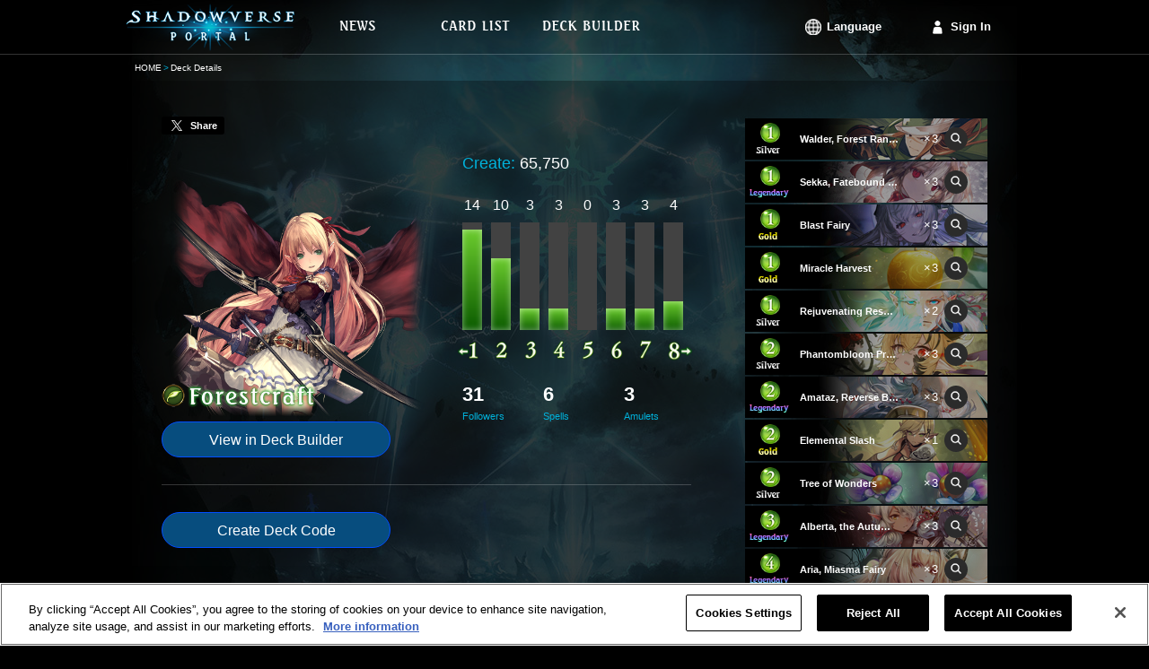

--- FILE ---
content_type: text/html;charset=UTF-8
request_url: https://shadowverse-portal.com/deck/3.1.76QHo.76QHo.76QHo.7AJJS.7AJJS.7AJJS.7Hv9C.7Hv9C.7Hv9C.7Hvtw.7Hvtw.7Hvtw.7Lhag.7Lhag.7LlkI.7LlkI.7LlkI.gd-5o.gd-5o.gd-5o.7AHbw.7AEw2.7AEw2.7AEw2.76VAc.76VAc.76VAc.7AJJI.7AJJI.7AJJI.7AJJc.7AJJc.7AJJc.76Sk2.76Sk2.76Sk2.7Hxbc.76Ns0.76Ns0.76Ns0?lang=en
body_size: 7370
content:
<!DOCTYPE html>
<html lang="en">
<head>
<meta name="viewport" content="width=1000px">
<!-- OneTrust対応タグ -->
<!-- shadowverse-portal.com に対する OneTrust Cookie 同意通知の始点 -->
<script type="text/javascript" src="https://cdn-au.onetrust.com/consent/cd20cf47-4897-4bc1-950e-923e366b8a08/OtAutoBlock.js?202511111010" ></script>
<script src="https://cdn-au.onetrust.com/scripttemplates/otSDKStub.js?202511111010" data-document-language="true" type="text/javascript" charset="UTF-8" data-domain-script="cd20cf47-4897-4bc1-950e-923e366b8a08" ></script>
<script type="text/javascript">
        function OptanonWrapper() { }
      </script>
<!-- shadowverse-portal.com に対する OneTrust Cookie 同意通知の終点 -->
<meta charset="utf-8">
<link rel="shortcut icon" sizes="16x16 32x32 96x96 160x160 196x196" href="https://shadowverse-portal.com/public/assets/image/common/global/favicon/favicon.ico">
<link rel="apple-touch-icon" href="https://shadowverse-portal.com/public/assets/image/common/global/favicon/apple-touch-icon.png?202511111010">
<link rel="apple-touch-icon" sizes="57x57" href="https://shadowverse-portal.com/public/assets/image/common/global/favicon/apple-touch-icon-57x57.png?202511111010">
<link rel="apple-touch-icon" sizes="60x60" href="https://shadowverse-portal.com/public/assets/image/common/global/favicon/apple-touch-icon-60x60.png?202511111010">
<link rel="apple-touch-icon" sizes="72x72" href="https://shadowverse-portal.com/public/assets/image/common/global/favicon/apple-touch-icon-72x72.png?202511111010">
<link rel="apple-touch-icon" sizes="76x76" href="https://shadowverse-portal.com/public/assets/image/common/global/favicon/apple-touch-icon-76x76.png?202511111010">
<link rel="apple-touch-icon" sizes="114x114" href="https://shadowverse-portal.com/public/assets/image/common/global/favicon/apple-touch-icon-114x114.png?202511111010">
<link rel="apple-touch-icon" sizes="120x120" href="https://shadowverse-portal.com/public/assets/image/common/global/favicon/apple-touch-icon-120x120.png?202511111010">
<link rel="apple-touch-icon" sizes="144x144" href="https://shadowverse-portal.com/public/assets/image/common/global/favicon/apple-touch-icon-144x144.png?202511111010">
<link rel="apple-touch-icon" sizes="152x152" href="https://shadowverse-portal.com/public/assets/image/common/global/favicon/apple-touch-icon-152x152.png?202511111010">
<meta name="application-name" content="Shadowverse Portal"/>
<meta name="msapplication-TileColor" content="#ffffff"/>
<meta name="msapplication-square70x70logo" content="https://shadowverse-portal.com/public/assets/image/common/global/favicon/mstile-70x70.png?202511111010"/>
<meta name="msapplication-square150x150logo" content="https://shadowverse-portal.com/public/assets/image/common/global/favicon/mstile-150x150.png?202511111010"/>
<meta name="msapplication-wide310x150logo" content="https://shadowverse-portal.com/public/assets/image/common/global/favicon/mstile-310x150.png?202511111010"/>
<meta name="msapplication-square310x310logo" content="https://shadowverse-portal.com/public/assets/image/common/global/favicon/mstile-310x310.png?202511111010"/>
<title>Deck Details | Shadowverse Portal | Shadowverse Cards and Decks</title>
<meta name="description" content="This page shows the decks that you have saved on Shadowverse Portal.">
<meta name="keywords" content="Shadowverse,Decks,Shadowverse Portal,Deck Builder,Deck Construction,Shadowverse Deck">
<meta property="og:title" content="Deck Details | Shadowverse Portal | Shadowverse Cards and Decks" />
<meta property="og:description" content="This page shows the decks that you have saved on Shadowverse Portal." />
<meta property="og:type" content="article" />
<meta property="og:url" content="https://shadowverse-portal.com/deck/3.1.76QHo.76QHo.76QHo.7AJJS.7AJJS.7AJJS.7Hv9C.7Hv9C.7Hv9C.7Hvtw.7Hvtw.7Hvtw.7Lhag.7Lhag.7LlkI.7LlkI.7LlkI.gd-5o.gd-5o.gd-5o.7AHbw.7AEw2.7AEw2.7AEw2.76VAc.76VAc.76VAc.7AJJI.7AJJI.7AJJI.7AJJc.7AJJc.7AJJc.76Sk2.76Sk2.76Sk2.7Hxbc.76Ns0.76Ns0.76Ns0?lang=en" />
<meta property="og:image" content="https://shadowverse-portal.com/public/assets/image/sns/en/classes/1/fb.png?202511111010" />
<meta property="og:site_name" content="Shadowverse Portal" />
<!-- Google Tag Manager -->
<script>(function(w,d,s,l,i){w[l]=w[l]||[];w[l].push({'gtm.start':
new Date().getTime(),event:'gtm.js'});var f=d.getElementsByTagName(s)[0],
j=d.createElement(s),dl=l!='dataLayer'?'&l='+l:'';j.setAttributeNode(d.createAttribute('data-ot-ignore'));j.async=true;j.src=
'https://www.googletagmanager.com/gtm.js?id='+i+dl;f.parentNode.insertBefore(j,f);
})(window,document,'script','dataLayer','GTM-56HXJFS');</script>
<!-- End Google Tag Manager -->
<link rel="stylesheet" href="https://shadowverse-portal.com/public/assets/css/core.css?202511111010" />
<link rel="stylesheet" href="https://shadowverse-portal.com/public/assets/css/page/deck/index.css?202511111010" />
</head>
<body class="en" onunload="">
<!-- Google Tag Manager (noscript) -->
<noscript><iframe src="https://www.googletagmanager.com/ns.html?id=GTM-56HXJFS" height="0" width="0" style="display:none;visibility:hidden"></iframe></noscript>
<!-- End Google Tag Manager (noscript) -->    
<input type="hidden" id="csrfToken" name="csrf_token" value="" />
<div class='bl-container'>
<div class='bl-container-inner'>
<div class="bl-header">
<div class="bl-header-inner">
<a class="bl-header-logo" href="/">
<img class="bl-header-logo-image" src="https://shadowverse-portal.com/public/assets/image/common/global/logo.png?202511111010" alt="SHADOWVERSE PORTAL" />
</a>
<div class="bl-header-navi">
<ul class="bl-navi-menu">
<li class="bl-navi-menu-item">
<a href="/news" class="bl-navi-menu-item-link">
<div class="bl-navi-menu-inner">
<img src="https://shadowverse-portal.com/public/assets/image/common/en/news.png?202511111010" class="bl-navi-menu-inner-image" alt="News">
</div>
</a>
</li>
<li class="bl-navi-menu-item">
<a href="/cards?format=3" class="bl-navi-menu-item-link">
<div class="bl-navi-menu-inner">
<img src="https://shadowverse-portal.com/public/assets/image/common/en/cardlist.png?202511111010" class="bl-navi-menu-inner-image" alt="Card List">
</div>
</a>
<ul class="bl-dropdown-menu">
<li class="bl-dropdown-menu-item">
<a href="/cards?clan[]=1&format=3">Forestcraft</a>
</li>
<li class="bl-dropdown-menu-item">
<a href="/cards?clan[]=2&format=3">Swordcraft</a>
</li>
<li class="bl-dropdown-menu-item">
<a href="/cards?clan[]=3&format=3">Runecraft</a>
</li>
<li class="bl-dropdown-menu-item">
<a href="/cards?clan[]=4&format=3">Dragoncraft</a>
</li>
<li class="bl-dropdown-menu-item">
<a href="/cards?clan[]=5&format=3">Shadowcraft</a>
</li>
<li class="bl-dropdown-menu-item">
<a href="/cards?clan[]=6&format=3">Bloodcraft</a>
</li>
<li class="bl-dropdown-menu-item">
<a href="/cards?clan[]=7&format=3">Havencraft</a>
</li>
<li class="bl-dropdown-menu-item">
<a href="/cards?clan[]=8&format=3">Portalcraft</a>
</li>
<li class="bl-dropdown-menu-item">
<a href="/cards?clan[]=0&format=3">Neutral</a>
</li>
</ul>
</li>
<li class="bl-navi-menu-item">
<a href="/deckbuilder/classes" class="bl-navi-menu-item-link">
<div class="bl-navi-menu-inner">
<img src="https://shadowverse-portal.com/public/assets/image/common/en/deckbuilder.png?202511111010" class="bl-navi-menu-inner-image" alt="Deck Builder">
</div>
</a>
<ul class="bl-dropdown-menu">
<li class="bl-dropdown-menu-item">
<a href="/deckbuilder/create/1">Forestcraft</a>
</li>
<li class="bl-dropdown-menu-item">
<a href="/deckbuilder/create/2">Swordcraft</a>
</li>
<li class="bl-dropdown-menu-item">
<a href="/deckbuilder/create/3">Runecraft</a>
</li>
<li class="bl-dropdown-menu-item">
<a href="/deckbuilder/create/4">Dragoncraft</a>
</li>
<li class="bl-dropdown-menu-item">
<a href="/deckbuilder/create/5">Shadowcraft</a>
</li>
<li class="bl-dropdown-menu-item">
<a href="/deckbuilder/create/6">Bloodcraft</a>
</li>
<li class="bl-dropdown-menu-item">
<a href="/deckbuilder/create/7">Havencraft</a>
</li>
<li class="bl-dropdown-menu-item">
<a href="/deckbuilder/create/8">Portalcraft</a>
</li>
<li class="bl-dropdown-menu-item">
<a class="js-jump-to-hash" href="/deckbuilder/classes#jump">Enter Deck Code</a>
</li>
</ul>
</li>
</ul>
<div class="l-right clearfix">
<ul class="bl-navi-account is-lang l-left">
<li class="bl-navi-account-item is-lang" ontouchstart="">
<p class="bl-navi-account-item-link is-lang">
Language
</p>
<ul class="bl-dropdown-menu" id="language">
<li class="bl-dropdown-menu-item ja">
<a data-lang-type="ja" class="js-lang-type">
日本語
</a>
</li>
<li class="bl-dropdown-menu-item en">
<a data-lang-type="en" class="js-lang-type">
English
</a>
</li>
<li class="bl-dropdown-menu-item ko">
<a data-lang-type="ko" class="js-lang-type">
한국어
</a>
</li>
<li class="bl-dropdown-menu-item zh-tw">
<a data-lang-type="zh-tw" class="js-lang-type">
繁體中文
</a>
</li>
<li class="bl-dropdown-menu-item fr">
<a data-lang-type="fr" class="js-lang-type">
Français
</a>
</li>
<li class="bl-dropdown-menu-item it">
<a data-lang-type="it" class="js-lang-type">
Italiano
</a>
</li>
<li class="bl-dropdown-menu-item de">
<a data-lang-type="de" class="js-lang-type">
Deutsch
</a>
</li>
<li class="bl-dropdown-menu-item es">
<a data-lang-type="es" class="js-lang-type">
Español
</a>
</li>
</ul>
</li>
</ul>
<ul class="bl-navi-account is-signin l-left">
<li class="bl-navi-account-item">
<a href="/signin" class="bl-navi-account-item-link is-login">
Sign In
</a>
</li>
</ul>
</div>
</div>
</div>
</div>
<div class="bl-breadcrumb"><ul class="bl-breadcrumb-content"><li class="bl-breadcrumb-content-list"><a href="/top" class="bl-breadcrumb-content-list-link" >HOME</a></li><li class="bl-breadcrumb-content-list">Deck Details</li></ul></div>
<div class="bl-content">
<input type="hidden" id="disp_tweet_flg" value="0" />
<div class="deck">
<div class="deck-detail">
<div class="deck-detail-main">
<div class="deck-tweet" id="postStatus" data-status="0" data-text="Image has been posted.">
<a class="deck-tweet-button" id="tweet"><i></i><span>Share</span></a>
</div>
<div class="deck-summary">
<div class="clearfix">
<div class="l-left">
<div class="deck-summary-profile">
<img src="https://shadowverse-portal.com/public/assets/image/deck/global/classes/1/class_profile.png?202511111010" class="deck-summary-top-image-profile" alt="Forestcraft">
<img src="https://shadowverse-portal.com/public/assets/image/common/en/classes/1/class_name.png?202511111010" class="deck-summary-sub-class-name" alt="Forestcraft">
</div>
<a class="deck-button l-block" href="/deckbuilder/create/1?hash=3.1.76QHo.76QHo.76QHo.7AJJS.7AJJS.7AJJS.7Hv9C.7Hv9C.7Hv9C.7Hvtw.7Hvtw.7Hvtw.7Lhag.7Lhag.7LlkI.7LlkI.7LlkI.gd-5o.gd-5o.gd-5o.7AHbw.7AEw2.7AEw2.7AEw2.76VAc.76VAc.76VAc.7AJJI.7AJJI.7AJJI.7AJJc.7AJJc.7AJJc.76Sk2.76Sk2.76Sk2.7Hxbc.76Ns0.76Ns0.76Ns0">
View in Deck Builder
</a>
</div>
<div class="deck-summary-detail l-right">
<div class="deck-summary-red-ether clearfix">
<p class="deck-summary-item l-left">
<span class="deck-summary-item-label">
Create:
</span>
65,750
</p>
</div>
<div class="deck-summary-cost">
<ul class="el-graph-cost-count">
<li class="el-graph-cost-count-item">
14
</li>
<li class="el-graph-cost-count-item">
10
</li>
<li class="el-graph-cost-count-item">
3
</li>
<li class="el-graph-cost-count-item">
3
</li>
<li class="el-graph-cost-count-item">
0
</li>
<li class="el-graph-cost-count-item">
3
</li>
<li class="el-graph-cost-count-item">
3
</li>
<li class="el-graph-cost-count-item">
4
</li>
</ul>
<ul class="el-graph-cost-amount">
<li class="el-graph-cost" >
<i class="el-graph-cost-item el-graph-cost-14 is-anim"></i>
</li>
<li class="el-graph-cost" >
<i class="el-graph-cost-item el-graph-cost-10 is-anim"></i>
</li>
<li class="el-graph-cost" >
<i class="el-graph-cost-item el-graph-cost-3 is-anim"></i>
</li>
<li class="el-graph-cost" >
<i class="el-graph-cost-item el-graph-cost-3 is-anim"></i>
</li>
<li class="el-graph-cost" >
<i class="el-graph-cost-item el-graph-cost-0 is-anim"></i>
</li>
<li class="el-graph-cost" >
<i class="el-graph-cost-item el-graph-cost-3 is-anim"></i>
</li>
<li class="el-graph-cost" >
<i class="el-graph-cost-item el-graph-cost-3 is-anim"></i>
</li>
<li class="el-graph-cost" >
<i class="el-graph-cost-item el-graph-cost-4 is-anim"></i>
</li>
</ul>
<ul class="el-graph-cost-mark">
<li class="is-less-than">
<i class="icon-graph-cost is-graph-1 is-minus"></i>
</li>
<li>
<i class="icon-graph-cost is-graph-2"></i>
</li>
<li>
<i class="icon-graph-cost is-graph-3"></i>
</li>
<li>
<i class="icon-graph-cost is-graph-4"></i>
</li>
<li>
<i class="icon-graph-cost is-graph-5"></i>
</li>
<li>
<i class="icon-graph-cost is-graph-6"></i>
</li>
<li>
<i class="icon-graph-cost is-graph-7"></i>
</li>
<li class="is-greater-than">
<i class="icon-graph-cost is-graph-8 is-plus"></i>
</li>
</ul>
</div>
<div class="deck-summary-card-type">
<p class="deck-summary-card-type-status">
31
<span class="deck-summary-card-type-status-label">
Followers
</span>
</p>
<p class="deck-summary-card-type-status">
6
<span class="deck-summary-card-type-status-label">
Spells
</span>
</p>
<p class="deck-summary-card-type-status">
3
<span class="deck-summary-card-type-status-label">
Amulets
</span>
</p>
</div>
</div>
</div>
</div>
<div class="deck-generate-code">
<button data-hash="3.1.76QHo.76QHo.76QHo.7AJJS.7AJJS.7AJJS.7Hv9C.7Hv9C.7Hv9C.7Hvtw.7Hvtw.7Hvtw.7Lhag.7Lhag.7LlkI.7LlkI.7LlkI.gd-5o.gd-5o.gd-5o.7AHbw.7AEw2.7AEw2.7AEw2.76VAc.76VAc.76VAc.7AJJI.7AJJI.7AJJI.7AJJc.7AJJc.7AJJc.76Sk2.76Sk2.76Sk2.7Hxbc.76Ns0.76Ns0.76Ns0" id="publishDeckCode" class="deck-button l-inline-block">
Create Deck Code
</button>
<div id="deckCodeArea" class="deck-generate-code-area is-hidden">
<input class="deck-generate-code-input" type="text" value=""/>
<p class="el-text-annotation">This code is valid until you leave this page.<br>If it expires please tap "Create Deck Code" to generate a new one.</p>
</div>
</div>
</div>
<div class="deck-detail-side">
<ul>
<li class="el-card-list is-static">
<img class="el-card-list-image" src="https://shadowverse-portal.com/image/card/phase2/common/L/L_119121010.jpg?202511111010" alt="" />
<div class="el-card-list-info">
<p class="el-card-list-cost">
<i class="icon-cost is-cost-1 is-small">1</i>
</p>
<p class="el-card-list-rarity">
<i class="icon-rarity is-rarity-2"></i>
</p>
<p class="el-card-list-info-name">
<span class="el-card-list-info-name-text">Walder, Forest Ranger</span>
</p>
<p class="el-card-list-info-count">×3</p>
<p class="el-card-list-link">
<a
class="el-icon-search is-small tooltipify"
href="/card/119121010"
target="_blank"
data-card-tribe-name="-"
data-card-atk="1"
data-card-evo-atk="3"
data-card-life="1"
data-card-evo-life="3"
data-card-name="Walder, Forest Ranger"
data-card-skill-disc="Invocation: When you play a card using its Accelerate effect for the second time this turn, invoke this card.&lt;br&gt;----------&lt;br&gt;Storm.&lt;br&gt;Fanfare: Enhance (6) - Gain +X/+X. X equals the number of times you&#039;ve played a card using its Accelerate effect this match."
data-card-evo-skill-disc="(Same as the unevolved form, excluding Fanfare.)"
data-card-char-type="1"
data-card-src ="https://shadowverse-portal.com/image/card/phase2/common/C/C_119121010.png?202511111010"
data-card-name-src="https://shadowverse-portal.com/image/card/phase2/en/N/N_119121010.png?202511111010"
>
<i class="icon-search is-small"></i>
</a>
</p>
</div>
<li>			        						  <li class="el-card-list is-static">
<img class="el-card-list-image" src="https://shadowverse-portal.com/image/card/phase2/common/L/L_120141020.jpg?202511111010" alt="" />
<div class="el-card-list-info">
<p class="el-card-list-cost">
<i class="icon-cost is-cost-1 is-small">1</i>
</p>
<p class="el-card-list-rarity">
<i class="icon-rarity is-rarity-4"></i>
</p>
<p class="el-card-list-info-name">
<span class="el-card-list-info-name-text">Sekka, Fatebound Fox</span>
</p>
<p class="el-card-list-info-count">×3</p>
<p class="el-card-list-link">
<a
class="el-icon-search is-small tooltipify"
href="/card/120141020"
target="_blank"
data-card-tribe-name="-"
data-card-atk="1"
data-card-evo-atk="3"
data-card-life="1"
data-card-evo-life="3"
data-card-name="Sekka, Fatebound Fox"
data-card-skill-disc="Ward.&lt;br&gt;Fanfare: If X is at least 10, put a Resolve of the Nine-Tailed Fox into your hand. X equals the number of allied Forestcraft followers that have left play this match."
data-card-evo-skill-disc="Ward.&lt;br&gt;Evolve: Deal X damage to an enemy follower."
data-card-char-type="1"
data-card-src ="https://shadowverse-portal.com/image/card/phase2/common/C/C_120141020.png?202511111010"
data-card-name-src="https://shadowverse-portal.com/image/card/phase2/en/N/N_120141020.png?202511111010"
>
<i class="icon-search is-small"></i>
</a>
</p>
</div>
<li>			        						  <li class="el-card-list is-static">
<img class="el-card-list-image" src="https://shadowverse-portal.com/image/card/phase2/common/L/L_122131020.jpg?202511111010" alt="" />
<div class="el-card-list-info">
<p class="el-card-list-cost">
<i class="icon-cost is-cost-1 is-small">1</i>
</p>
<p class="el-card-list-rarity">
<i class="icon-rarity is-rarity-3"></i>
</p>
<p class="el-card-list-info-name">
<span class="el-card-list-info-name-text">Blast Fairy</span>
</p>
<p class="el-card-list-info-count">×3</p>
<p class="el-card-list-link">
<a
class="el-icon-search is-small tooltipify"
href="/card/122131020"
target="_blank"
data-card-tribe-name="-"
data-card-atk="0"
data-card-evo-atk="2"
data-card-life="1"
data-card-evo-life="3"
data-card-name="Blast Fairy"
data-card-skill-disc="Fanfare: Put a Fairy into your hand. Deal X damage to an enemy follower. X equals the number of Fairies in your hand."
data-card-evo-skill-disc=""
data-card-char-type="1"
data-card-src ="https://shadowverse-portal.com/image/card/phase2/common/C/C_122131020.png?202511111010"
data-card-name-src="https://shadowverse-portal.com/image/card/phase2/en/N/N_122131020.png?202511111010"
>
<i class="icon-search is-small"></i>
</a>
</p>
</div>
<li>			        						  <li class="el-card-list is-static">
<img class="el-card-list-image" src="https://shadowverse-portal.com/image/card/phase2/common/L/L_122134010.jpg?202511111010" alt="" />
<div class="el-card-list-info">
<p class="el-card-list-cost">
<i class="icon-cost is-cost-1 is-small">1</i>
</p>
<p class="el-card-list-rarity">
<i class="icon-rarity is-rarity-3"></i>
</p>
<p class="el-card-list-info-name">
<span class="el-card-list-info-name-text">Miracle Harvest</span>
</p>
<p class="el-card-list-info-count">×3</p>
<p class="el-card-list-link">
<a
class="el-icon-search is-small tooltipify"
href="/card/122134010"
target="_blank"
data-card-tribe-name="-"
data-card-atk="0"
data-card-evo-atk="0"
data-card-life="0"
data-card-evo-life="0"
data-card-name="Miracle Harvest"
data-card-skill-disc="Summon a Fairy.&lt;br&gt;If at least 5 allied Forestcraft followers have left play this match, evolve it.&lt;br&gt;Then, if at least 10 have left play, restore 2 defense to your leader and draw a card."
data-card-evo-skill-disc=""
data-card-char-type="4"
data-card-src ="https://shadowverse-portal.com/image/card/phase2/common/C/C_122134010.png?202511111010"
data-card-name-src="https://shadowverse-portal.com/image/card/phase2/en/N/N_122134010.png?202511111010"
>
<i class="icon-search is-small"></i>
</a>
</p>
</div>
<li>			        						  <li class="el-card-list is-static">
<img class="el-card-list-image" src="https://shadowverse-portal.com/image/card/phase2/common/L/L_123124010.jpg?202511111010" alt="" />
<div class="el-card-list-info">
<p class="el-card-list-cost">
<i class="icon-cost is-cost-1 is-small">1</i>
</p>
<p class="el-card-list-rarity">
<i class="icon-rarity is-rarity-2"></i>
</p>
<p class="el-card-list-info-name">
<span class="el-card-list-info-name-text">Rejuvenating Resurrection</span>
</p>
<p class="el-card-list-info-count">×2</p>
<p class="el-card-list-link">
<a
class="el-icon-search is-small tooltipify"
href="/card/123124010"
target="_blank"
data-card-tribe-name="-"
data-card-atk="0"
data-card-evo-atk="0"
data-card-life="0"
data-card-evo-life="0"
data-card-name="Rejuvenating Resurrection"
data-card-skill-disc="Return an allied Forestcraft follower to your hand.&lt;br&gt;Give it the ability to evolve for 0 evolution points."
data-card-evo-skill-disc=""
data-card-char-type="4"
data-card-src ="https://shadowverse-portal.com/image/card/phase2/common/C/C_123124010.png?202511111010"
data-card-name-src="https://shadowverse-portal.com/image/card/phase2/en/N/N_123124010.png?202511111010"
>
<i class="icon-search is-small"></i>
</a>
</p>
</div>
<li>			        						  <li class="el-card-list is-static">
<img class="el-card-list-image" src="https://shadowverse-portal.com/image/card/phase2/common/L/L_715121010.jpg?202511111010" alt="" />
<div class="el-card-list-info">
<p class="el-card-list-cost">
<i class="icon-cost is-cost-2 is-small">2</i>
</p>
<p class="el-card-list-rarity">
<i class="icon-rarity is-rarity-2"></i>
</p>
<p class="el-card-list-info-name">
<span class="el-card-list-info-name-text">Phantombloom Predator</span>
</p>
<p class="el-card-list-info-count">×3</p>
<p class="el-card-list-link">
<a
class="el-icon-search is-small tooltipify"
href="/card/715121010"
target="_blank"
data-card-tribe-name="-"
data-card-atk="2"
data-card-evo-atk="4"
data-card-life="2"
data-card-evo-life="4"
data-card-name="Phantombloom Predator"
data-card-skill-disc="Fanfare: If any allied followers that cost 1 play point or less are in play, return 1 to your hand and gain +1/+0 and Storm."
data-card-evo-skill-disc=""
data-card-char-type="1"
data-card-src ="https://shadowverse-portal.com/image/card/phase2/common/C/C_715121010.png?202511111010"
data-card-name-src="https://shadowverse-portal.com/image/card/phase2/en/N/N_715121010.png?202511111010"
>
<i class="icon-search is-small"></i>
</a>
</p>
</div>
<li>			        						  <li class="el-card-list is-static">
<img class="el-card-list-image" src="https://shadowverse-portal.com/image/card/phase2/common/L/L_123141010.jpg?202511111010" alt="" />
<div class="el-card-list-info">
<p class="el-card-list-cost">
<i class="icon-cost is-cost-2 is-small">2</i>
</p>
<p class="el-card-list-rarity">
<i class="icon-rarity is-rarity-4"></i>
</p>
<p class="el-card-list-info-name">
<span class="el-card-list-info-name-text">Amataz, Reverse Blader</span>
</p>
<p class="el-card-list-info-count">×3</p>
<p class="el-card-list-link">
<a
class="el-icon-search is-small tooltipify"
href="/card/123141010"
target="_blank"
data-card-tribe-name="-"
data-card-atk="2"
data-card-evo-atk="4"
data-card-life="2"
data-card-evo-life="4"
data-card-name="Amataz, Reverse Blader"
data-card-skill-disc="Ward.&lt;br&gt;Can&#039;t be destroyed by effects. (Can be destroyed by damage from effects.)&lt;br&gt;At the end of your turn, if at least 10 allied Forestcraft followers have left play this match, gain +3/+3. Then, if at least 20 have left play, destroy all enemy followers."
data-card-evo-skill-disc="Ward.&lt;br&gt;Evolve: Return all other allied Forestcraft followers to your hand. Summon X Fairies. X equals the number of cards returned.&lt;br&gt;Can&#039;t be destroyed by effects. (Can be destroyed by damage from effects.)&lt;br&gt;At the end of your turn, if at least 10 allied Forestcraft followers have left play this match, gain +3/+3. Then, if at least 20 have left play, destroy all enemy followers."
data-card-char-type="1"
data-card-src ="https://shadowverse-portal.com/image/card/phase2/common/C/C_123141010.png?202511111010"
data-card-name-src="https://shadowverse-portal.com/image/card/phase2/en/N/N_123141010.png?202511111010"
>
<i class="icon-search is-small"></i>
</a>
</p>
</div>
<li>			        						  <li class="el-card-list is-static">
<img class="el-card-list-image" src="https://shadowverse-portal.com/image/card/phase2/common/L/L_120134010.jpg?202511111010" alt="" />
<div class="el-card-list-info">
<p class="el-card-list-cost">
<i class="icon-cost is-cost-2 is-small">2</i>
</p>
<p class="el-card-list-rarity">
<i class="icon-rarity is-rarity-3"></i>
</p>
<p class="el-card-list-info-name">
<span class="el-card-list-info-name-text">Elemental Slash</span>
</p>
<p class="el-card-list-info-count">×1</p>
<p class="el-card-list-link">
<a
class="el-icon-search is-small tooltipify"
href="/card/120134010"
target="_blank"
data-card-tribe-name="-"
data-card-atk="0"
data-card-evo-atk="0"
data-card-life="0"
data-card-evo-life="0"
data-card-name="Elemental Slash"
data-card-skill-disc="Deal 3 damage to an enemy follower.&lt;br&gt;If at least 4 other cards were played this turn, give +2/+1 to all allied followers."
data-card-evo-skill-disc=""
data-card-char-type="4"
data-card-src ="https://shadowverse-portal.com/image/card/phase2/common/C/C_120134010.png?202511111010"
data-card-name-src="https://shadowverse-portal.com/image/card/phase2/en/N/N_120134010.png?202511111010"
>
<i class="icon-search is-small"></i>
</a>
</p>
</div>
<li>			        						  <li class="el-card-list is-static">
<img class="el-card-list-image" src="https://shadowverse-portal.com/image/card/phase2/common/L/L_120123010.jpg?202511111010" alt="" />
<div class="el-card-list-info">
<p class="el-card-list-cost">
<i class="icon-cost is-cost-2 is-small">2</i>
</p>
<p class="el-card-list-rarity">
<i class="icon-rarity is-rarity-2"></i>
</p>
<p class="el-card-list-info-name">
<span class="el-card-list-info-name-text">Tree of Wonders</span>
</p>
<p class="el-card-list-info-count">×3</p>
<p class="el-card-list-link">
<a
class="el-icon-search is-small tooltipify"
href="/card/120123010"
target="_blank"
data-card-tribe-name="-"
data-card-atk="0"
data-card-evo-atk="0"
data-card-life="0"
data-card-evo-life="0"
data-card-name="Tree of Wonders"
data-card-skill-disc="Fusion: Fairies&lt;br&gt;----------&lt;br&gt;Countdown (3)&lt;br&gt;At the end of your turn, activate 1 of the following effects in order. If this amulet is fused with at least 1 card, activate 2 effects instead.&lt;br&gt;1. Draw a card.&lt;br&gt;2. Summon a Fairy and give it Ward.&lt;br&gt;3. Restore 2 defense to your leader."
data-card-evo-skill-disc=""
data-card-char-type="3"
data-card-src ="https://shadowverse-portal.com/image/card/phase2/common/C/C_120123010.png?202511111010"
data-card-name-src="https://shadowverse-portal.com/image/card/phase2/en/N/N_120123010.png?202511111010"
>
<i class="icon-search is-small"></i>
</a>
</p>
</div>
<li>			        						  <li class="el-card-list is-static">
<img class="el-card-list-image" src="https://shadowverse-portal.com/image/card/phase2/common/L/L_119141030.jpg?202511111010" alt="" />
<div class="el-card-list-info">
<p class="el-card-list-cost">
<i class="icon-cost is-cost-3 is-small">3</i>
</p>
<p class="el-card-list-rarity">
<i class="icon-rarity is-rarity-4"></i>
</p>
<p class="el-card-list-info-name">
<span class="el-card-list-info-name-text">Alberta, the Autumnblade</span>
</p>
<p class="el-card-list-info-count">×3</p>
<p class="el-card-list-link">
<a
class="el-icon-search is-small tooltipify"
href="/card/119141030"
target="_blank"
data-card-tribe-name="-"
data-card-atk="2"
data-card-evo-atk="4"
data-card-life="3"
data-card-evo-life="5"
data-card-name="Alberta, the Autumnblade"
data-card-skill-disc="Storm.&lt;br&gt;Whenever this follower attacks, if this follower is not destroyed, banish it.&lt;br&gt;When this follower is banished, give your leader the following effect: Whenever you play a card, if it&#039;s the fourth card you&#039;ve played this turn, summon an Alberta, the Autumnblade, then remove this effect. (This effect is not stackable.)"
data-card-evo-skill-disc="(Same as the unevolved form.)"
data-card-char-type="1"
data-card-src ="https://shadowverse-portal.com/image/card/phase2/common/C/C_119141030.png?202511111010"
data-card-name-src="https://shadowverse-portal.com/image/card/phase2/en/N/N_119141030.png?202511111010"
>
<i class="icon-search is-small"></i>
</a>
</p>
</div>
<li>			        						  <li class="el-card-list is-static">
<img class="el-card-list-image" src="https://shadowverse-portal.com/image/card/phase2/common/L/L_120141010.jpg?202511111010" alt="" />
<div class="el-card-list-info">
<p class="el-card-list-cost">
<i class="icon-cost is-cost-4 is-small">4</i>
</p>
<p class="el-card-list-rarity">
<i class="icon-rarity is-rarity-4"></i>
</p>
<p class="el-card-list-info-name">
<span class="el-card-list-info-name-text">Aria, Miasma Fairy</span>
</p>
<p class="el-card-list-info-count">×3</p>
<p class="el-card-list-link">
<a
class="el-icon-search is-small tooltipify"
href="/card/120141010"
target="_blank"
data-card-tribe-name="-"
data-card-atk="3"
data-card-evo-atk="5"
data-card-life="3"
data-card-evo-life="5"
data-card-name="Aria, Miasma Fairy"
data-card-skill-disc="Fanfare: Put a Fairy Wisp and Fairy into your hand."
data-card-evo-skill-disc="Evolve: Give your leader the following effect - Whenever an allied Fairy Wisp or Fairy comes into play, give it +1/+0, Rush, and Last Words: Deal 1 damage to the enemy leader. (This effect is not stackable and lasts for the rest of the match.)"
data-card-char-type="1"
data-card-src ="https://shadowverse-portal.com/image/card/phase2/common/C/C_120141010.png?202511111010"
data-card-name-src="https://shadowverse-portal.com/image/card/phase2/en/N/N_120141010.png?202511111010"
>
<i class="icon-search is-small"></i>
</a>
</p>
</div>
<li>			        						  <li class="el-card-list is-static">
<img class="el-card-list-image" src="https://shadowverse-portal.com/image/card/phase2/common/L/L_120141030.jpg?202511111010" alt="" />
<div class="el-card-list-info">
<p class="el-card-list-cost">
<i class="icon-cost is-cost-6 is-small">6</i>
</p>
<p class="el-card-list-rarity">
<i class="icon-rarity is-rarity-4"></i>
</p>
<p class="el-card-list-info-name">
<span class="el-card-list-info-name-text">Gigantic Blossom</span>
</p>
<p class="el-card-list-info-count">×3</p>
<p class="el-card-list-link">
<a
class="el-icon-search is-small tooltipify"
href="/card/120141030"
target="_blank"
data-card-tribe-name="-"
data-card-atk="4"
data-card-evo-atk="6"
data-card-life="7"
data-card-evo-life="9"
data-card-name="Gigantic Blossom"
data-card-skill-disc="Accelerate (1): Put 2 Fairies into your hand. If at least 2 other cards were played this turn, give them +1/+0.&lt;br&gt;----------&lt;br&gt;At the end of your turn, give 2 random enemy followers the following effect: At the end of your turn, deal 1 damage to your leader and 3 damage to this follower. Those followers can&#039;t attack until the end of your opponent&#039;s turn."
data-card-evo-skill-disc="(Same as the unevolved form.)"
data-card-char-type="1"
data-card-src ="https://shadowverse-portal.com/image/card/phase2/common/C/C_120141030.png?202511111010"
data-card-name-src="https://shadowverse-portal.com/image/card/phase2/en/N/N_120141030.png?202511111010"
>
<i class="icon-search is-small"></i>
</a>
</p>
</div>
<li>			        						  <li class="el-card-list is-static">
<img class="el-card-list-image" src="https://shadowverse-portal.com/image/card/phase2/common/L/L_119131010.jpg?202511111010" alt="" />
<div class="el-card-list-info">
<p class="el-card-list-cost">
<i class="icon-cost is-cost-7 is-small">7</i>
</p>
<p class="el-card-list-rarity">
<i class="icon-rarity is-rarity-3"></i>
</p>
<p class="el-card-list-info-name">
<span class="el-card-list-info-name-text">Primordial Colossus</span>
</p>
<p class="el-card-list-info-count">×3</p>
<p class="el-card-list-link">
<a
class="el-icon-search is-small tooltipify"
href="/card/119131010"
target="_blank"
data-card-tribe-name="-"
data-card-atk="4"
data-card-evo-atk="6"
data-card-life="6"
data-card-evo-life="8"
data-card-name="Primordial Colossus"
data-card-skill-disc="Accelerate (1): Return an allied follower or amulet to your hand. Deal 3 damage to a random enemy follower.&lt;br&gt;----------&lt;br&gt;Fanfare: Give your leader the following effect - Once on each of your turns, when you play a card, recover 2 play points and add 2 to the number of cards played this turn. (This effect is not stackable and lasts for the rest of the match.)"
data-card-evo-skill-disc="Evolve: Recover 2 play points."
data-card-char-type="1"
data-card-src ="https://shadowverse-portal.com/image/card/phase2/common/C/C_119131010.png?202511111010"
data-card-name-src="https://shadowverse-portal.com/image/card/phase2/en/N/N_119131010.png?202511111010"
>
<i class="icon-search is-small"></i>
</a>
</p>
</div>
<li>			        						  <li class="el-card-list is-static">
<img class="el-card-list-image" src="https://shadowverse-portal.com/image/card/phase2/common/L/L_122141030.jpg?202511111010" alt="" />
<div class="el-card-list-info">
<p class="el-card-list-cost">
<i class="icon-cost is-cost-8 is-small">8</i>
</p>
<p class="el-card-list-rarity">
<i class="icon-rarity is-rarity-4"></i>
</p>
<p class="el-card-list-info-name">
<span class="el-card-list-info-name-text">King of Vines</span>
</p>
<p class="el-card-list-info-count">×1</p>
<p class="el-card-list-link">
<a
class="el-icon-search is-small tooltipify"
href="/card/122141030"
target="_blank"
data-card-tribe-name="-"
data-card-atk="5"
data-card-evo-atk="7"
data-card-life="5"
data-card-evo-life="7"
data-card-name="King of Vines"
data-card-skill-disc="Accelerate (1): Draw a card. Put a King of Vines into your deck.&lt;br&gt;----------&lt;br&gt;Invocation: At the start of your turn, if at least 15 allied Forestcraft followers have left play this match, invoke this card.&lt;br&gt;----------&lt;br&gt;Rush.&lt;br&gt;Fanfare: Gain +3/+3. Destroy an enemy follower."
data-card-evo-skill-disc="(Same as the unevolved form, excluding Fanfare.)"
data-card-char-type="1"
data-card-src ="https://shadowverse-portal.com/image/card/phase2/common/C/C_122141030.png?202511111010"
data-card-name-src="https://shadowverse-portal.com/image/card/phase2/en/N/N_122141030.png?202511111010"
>
<i class="icon-search is-small"></i>
</a>
</p>
</div>
<li>			        						  <li class="el-card-list is-static">
<img class="el-card-list-image" src="https://shadowverse-portal.com/image/card/phase2/common/L/L_119111040.jpg?202511111010" alt="" />
<div class="el-card-list-info">
<p class="el-card-list-cost">
<i class="icon-cost is-cost-9 is-small">9</i>
</p>
<p class="el-card-list-rarity">
<i class="icon-rarity is-rarity-1"></i>
</p>
<p class="el-card-list-info-name">
<span class="el-card-list-info-name-text">Wind Fairy</span>
</p>
<p class="el-card-list-info-count">×3</p>
<p class="el-card-list-link">
<a
class="el-icon-search is-small tooltipify"
href="/card/119111040"
target="_blank"
data-card-tribe-name="-"
data-card-atk="3"
data-card-evo-atk="5"
data-card-life="3"
data-card-evo-life="5"
data-card-name="Wind Fairy"
data-card-skill-disc="Accelerate (1): Return an allied follower or amulet to your hand. Put a Fairy Wisp into your hand.&lt;br&gt;----------&lt;br&gt;Storm.&lt;br&gt;Can attack 2 times per turn."
data-card-evo-skill-disc="(Same as the unevolved form.)"
data-card-char-type="1"
data-card-src ="https://shadowverse-portal.com/image/card/phase2/common/C/C_119111040.png?202511111010"
data-card-name-src="https://shadowverse-portal.com/image/card/phase2/en/N/N_119111040.png?202511111010"
>
<i class="icon-search is-small"></i>
</a>
</p>
</div>
<li>			              </ul>
</div>
</div>
</div>
</div>
<div class="bl-footer" id="footer">
<div class="bl-footer-inner">
<div class="clearfix">
<a href="/" class="bl-footer-logo">
<img src="https://shadowverse-portal.com/public/assets/image/common/global/logo.png?202511111010" class="bl-footer-logo-image" alt="SHADOWVERSE PORTAL" />
</a>
<div class="bl-footer-content">
<div class="bl-sitemap">
<ul class="bl-sitemap-column">
<li class="bl-sitemap-column-list">
<a href="/news" class="bl-sitemap-link has-icon is-news">
News
</a>
</li>
<li class="bl-sitemap-column-list">
<a href="/about" class="bl-sitemap-link has-icon is-about">
About Shadowverse Portal
</a>
</li>
<li class="bl-sitemap-column-list">
<a href="https://shadowverse.com/" class="bl-sitemap-link has-icon is-official" target="_blank">
Shadowverse
</a>
</li>
</ul>
<ul class="bl-sitemap-column">
<li class="bl-sitemap-column-list">
<a href="/terms_of_service" class="bl-sitemap-link has-icon is-terms">
Terms of Service
</a>
</li>
<li class="bl-sitemap-column-list">
<a href="https://shadowverse.com/privacy.php" class="bl-sitemap-link has-icon is-privacypolicy">
Privacy Policy
</a>
</li>
<li class="bl-sitemap-column-list">
<a class="ot-sdk-show-settings bl-sitemap-link has-icon is-privacypolicy" style="cursor: pointer;">
Cookie Settings
</a>
</li>
</ul>
<ul class="bl-sitemap-column">
<li class="bl-sitemap-column-list">
<a href="/signin" class="bl-sitemap-link has-icon is-login">
Sign In
</a>
</li>
<li class="bl-sitemap-column-list">
<a href="https://shadowverse.com/customer/contact/" class="bl-sitemap-link has-icon is-contact" target="_blank">
Contact
</a>
</li>
</ul>
</div>
</div>
</div>
</div>
<p class="bl-copyright">
&copy; Cygames, Inc.
</p>
</div>
</div>
<div class='bl-notification' id='notification'>
</div>
<div id="tooltip" class="bl-tooltip clearfix">
<div class="l-left bl-tooltip-container">
<div class="bl-tooltip-image-wrapper">
<div class="bl-tooltip-image">
<img class="is-invisible" data-card-src="" src="" alt="" />
<div class="bl-tooltip-cardname" id="tooltipCardname">
<img data-card-name-src="" src="" alt="" />
</div>
</div>
</div>
</div>
<div class="l-right bl-tooltip-container">
<div class="bl-tooltip-header">
<p class="bl-tooltip-card-name" data-card-name=""></p>
<p class="bl-tooltip-card-tribe-name"><span class="bl-tooltip-card-tribe-name-label">Trait: </span><span data-card-tribe-name=""></span></p>
</div>
<div class="bl-tooltip-card-detail">
<div class="bl-tooltip-card-meta clearfix js-tooltip-visible-state">
<i class="el-label-card-state is-small l-left">Unevolved</i>
<p class="bl-tooltip-card-status l-right">
<span class="el-card-status is-atk is-small" data-card-atk=""></span>
<span class="el-card-status is-life is-small" data-card-life=""></span>
</p>
</div>
<div class="bl-tooltip-card-description">
<p class="bl-tooltip-card-text" data-card-skill-disc="">
</p>
</div>
</div>
<div class="bl-tooltip-card-detail js-tooltip-visible-state">
<div class="bl-tooltip-card-meta clearfix">
<i class="el-label-card-state is-small l-left">Evolved</i>
<p class="bl-tooltip-card-status l-right">
<span class="el-card-status is-atk is-small" data-card-evo-atk=""></span>
<span class="el-card-status is-life is-small" data-card-evo-life=""></span>
</p>
</div>
<div class="bl-tooltip-card-description">
<p class="bl-tooltip-card-text"  data-card-evo-skill-disc="">
</p>
</div>
</div>
</div>
</div>
<div id='popup'>
<div class="bl-popup-overlay is-behind" id="deletePopup">
<div class="js-popup">
<div class="bl-popup">
<a class="bl-popup-close js-popup-close"></a>
<p class="bl-popup-title js-popup-title">
You're about to delete this deck.
</p>
<p class="bl-popup-deck-name" id="deckName"></p>
<p class="bl-popup-message js-popup-message"></p>
<div class="bl-popup-button-group">
<button class="bl-popup-button js-button-cancel">Cancel</button>
<button class="bl-popup-button js-button-ok">Delete</button>
</div>
</div>
</div>
</div>
<div class="bl-popup-overlay is-behind" id="notLoginPopup">
<div class="js-popup">
<div class="bl-popup">
<a class="bl-popup-close js-popup-close"></a>
<p class="bl-popup-message is-error js-popup-message">
Your changes haven't been saved yet. Please sign in to save your changes.
</p>
<div class="bl-popup-button-group">
<button class="bl-popup-button js-button-cancel">Cancel</button>
<a href="/signin" class="bl-popup-button js-button-ok">Sign In</a>
</div>
</div>
</div>
</div>
<div class="bl-popup-overlay is-behind js-popup-target" id="logoutPopup">
<div class="js-popup">
<div class="bl-popup">
<a class="bl-popup-close js-popup-close"></a>
<p class="bl-popup-title js-popup-title">You're about to sign out.</p>
<div class="bl-popup-button-group">
<button class="bl-popup-button js-button-cancel">Cancel</button>
<a href="/logout" class="bl-popup-button">Sign Out</a>
</div>
</div>
</div>
</div>
<div class="bl-popup-overlay is-behind" id="errorPopup">
<div class="js-popup">
<div class="bl-popup">
<a class="bl-popup-close js-popup-close"></a>
<div class="bl-popup-errors js-popup-errors"></div>
<div class="bl-popup-button-group">
<button class="bl-popup-button js-button-ok">OK</button>
</div>
</div>
</div>
</div>
<div class="bl-popup-overlay is-behind" id="saveDeckPopup">
<div class="js-popup">
<div class="bl-popup">
<a class="bl-popup-close js-popup-close"></a>
<div class="bl-popup-errors js-popup-errors">
<p class="el-message is-error">
This deck's name is blank. If you don't enter a name, it will be automatically named after the class you're using.
</p>
</div>
<div class="bl-popup-button-group">
<button class="bl-popup-button js-button-cancel">Cancel</button>
<button class="bl-popup-button js-button-ok">Save Changes</button>
</div>
</div>
</div>
</div>
<div class="bl-popup-overlay is-behind js-popup-target" id="leaveSnsPopup">
<div class="js-popup">
<div class="bl-popup">
<a class="bl-popup-close js-popup-close"></a>
<p class="bl-popup-title js-popup-title">
Unlink your account?
</p>
<div class="bl-popup-button-group">
<button class="bl-popup-button js-button-cancel">Cancel</button>
<a class="bl-popup-button js-button-ok">Unlink</a>
</div>
</div>
</div>
</div>
<div class="bl-popup-overlay is-behind js-popup-target" id="enterSnsPopup">
<div class="js-popup">
<div class="bl-popup">
<a class="bl-popup-close js-popup-close"></a>
<p class="bl-popup-title js-popup-title is-hidden" data-sns-type="facebook">
If you have Shadowverse Portal data linked with this Facebook account, it will be over written. Are you sure you want to proceed?
</p>
<p class="bl-popup-title js-popup-title is-hidden" data-sns-type="twitter">
If you have Shadowverse Portal data linked with this X account, it will be over written. Are you sure you want to proceed?
</p>
<p class="bl-popup-title js-popup-title is-hidden" data-sns-type="google">
If you have Shadowverse Portal data linked with this Google account, it will be over written. Are you sure you want to proceed?
</p>
<div class="bl-popup-button-group">
<button class="bl-popup-button js-button-cancel">Cancel</button>
<a class="bl-popup-button js-button-ok">Link</a>
</div>
</div>
</div>
</div>
<div class="bl-popup-overlay is-behind" id="maxDeckError">
<div class="js-popup">
<div class="bl-popup">
<a class="bl-popup-close js-popup-close"></a>
<p class="bl-popup-message is-error js-popup-message format-3">
All deck slots are full.<br>Delete an existing deck before you create a new one.
</p>
<p class="bl-popup-message is-error js-popup-message format-2">
All deck slots are full.<br>Delete an existing deck before you create a new one.
</p>
<p class="bl-popup-message is-error js-popup-message format-1">
All deck slots are full.<br>Delete an existing deck before you create a new one.
</p>
<p class="bl-popup-message is-error js-popup-message format-6">
All deck slots are full.<br>Delete an existing deck before you create a new one.
</p>
<div class="bl-popup-button-group">
<button class="bl-popup-button js-button-cancel">Cancel</button>
<a href="/mypage/deck/3" class="bl-popup-button js-button-ok format-3">Home</a>
<a href="/mypage/deck/2" class="bl-popup-button js-button-ok format-2">Home</a>
<a href="/mypage/deck/1" class="bl-popup-button js-button-ok format-1">Home</a>
<a href="/mypage/deck/6" class="bl-popup-button js-button-ok format-6">Home</a>
</div>
</div>
</div>
</div>
<div class="bl-popup-overlay is-behind" id="pleaseDeleteDeck">
<div class="js-popup">
<div class="bl-popup">
<a class="bl-popup-close js-popup-close"></a>
<p class="bl-popup-message is-error js-popup-message">
There are no empty slots to save this deck to.<br>Delete a saved deck, and then try to save this one again.
</p>
<div class="bl-popup-button-group">
<button class="bl-popup-button js-button-ok">OK</button>
</div>
</div>
</div>
</div>
<div class="bl-popup-overlay is-behind" id="saveUnlimitedDeckPopup">
<div class="js-popup">
<div class="bl-popup">
<a class="bl-popup-close js-popup-close"></a>
<div class="bl-popup-errors js-popup-errors">
<p class="el-message is-error">
This deck contains cards that exceed the restricted card limit. Would you like to save the changes you've made anyway?
</p>
</div>
<div class="bl-popup-button-group">
<button class="bl-popup-button js-button-cancel">Cancel</button>
<button class="bl-popup-button js-button-ok">Save Changes</button>
</div>
</div>
</div>
</div>
<div class="bl-popup-overlay is-behind" id="tweetPopup">
<div class="js-popup">
<div class="bl-popup is-tweet">
<a class="bl-popup-close js-popup-close"></a>
<div class="deck-tweet-content">
<p class="bl-popup-title is-main js-popup-title">
Share on X
</p>
<form id="tweet_form" method="GET" action="/tweet/upload_auth">
<input type="hidden" name="deck_hash" value="3.1.76QHo.76QHo.76QHo.7AJJS.7AJJS.7AJJS.7Hv9C.7Hv9C.7Hv9C.7Hvtw.7Hvtw.7Hvtw.7Lhag.7Lhag.7LlkI.7LlkI.7LlkI.gd-5o.gd-5o.gd-5o.7AHbw.7AEw2.7AEw2.7AEw2.76VAc.76VAc.76VAc.7AJJI.7AJJI.7AJJI.7AJJc.7AJJc.7AJJc.76Sk2.76Sk2.76Sk2.7Hxbc.76Ns0.76Ns0.76Ns0" id="deckHash" />
<textarea name="tweet_message" class="el-textarea" id="tweetMessage">Shadowverse Throwback Rotation: Forestcraft(Glory) deck https://shadowverse-portal.com/deck/3.1.76QHo.76QHo.76QHo.7AJJS.7AJJS.7AJJS.7Hv9C.7Hv9C.7Hv9C.7Hvtw.7Hvtw.7Hvtw.7Lhag.7Lhag.7LlkI.7LlkI.7LlkI.gd-5o.gd-5o.gd-5o.7AHbw.7AEw2.7AEw2.7AEw2.76VAc.76VAc.76VAc.7AJJI.7AJJI.7AJJI.7AJJc.7AJJc.7AJJc.76Sk2.76Sk2.76Sk2.7Hxbc.76Ns0.76Ns0.76Ns0?lang=en #shadowverse_deck</textarea>
</form>
<div class="clearfix">
<div class="l-right clearfix">
<div class="l-left">
<p class="deck-textcount">
<span id="textCount"></span> / 280
</p>
</div>
<button class="deck-tweet-ok-button l-left js-button-ok" id="submitTweet">Post</button>
</div>
</div>
<div class="deck-share-image-section">
<!-- image/1 本来ハッシュを渡すところであるがImageMagicのBlobをここを名前として保存される。サーバ上でファイル名lengthがオーバーしたためここは１とし内容はリファラーで渡す-->
<img id="shareImage" class="deck-share-image lazyload" src="" data-src="/image/1?lang=en" alt="" />
<img class="el-loading" src="https://shadowverse-portal.com/public/assets/image/common/global/loading.gif?202511111010" />
</div>
</div>
</div>
</div>
</div>
</div>
</div>
<script src="https://shadowverse-portal.com/public/assets/js/jquery/index.js?202511111010"></script>
<script src="https://shadowverse-portal.com/public/assets/js/jquery.langswitcher/index.js?202511111010"></script>
<script src="https://shadowverse-portal.com/public/assets/js/jquery.popupfactory/index.js?202511111010"></script>
<script src="https://shadowverse-portal.com/public/assets/js/common/index.js?202511111010"></script>
<script src="https://shadowverse-portal.com/public/assets/js/jquery.tooltipify/index.js?202511111010"></script>
<script src="https://shadowverse-portal.com/public/assets/js/deck/index.js?202511111010"></script>
</body>
</html>

--- FILE ---
content_type: text/css
request_url: https://shadowverse-portal.com/public/assets/css/page/deck/index.css?202511111010
body_size: 1532
content:
.deck-detail:after,.deck-summary:after{clear:both}.deck-button,.deck-tweet-ok-button{font-size:16px;line-height:45px;display:block;width:295px;height:47px;margin:0 auto;cursor:pointer;-webkit-transition:all .25s ease 0s;-o-transition:all .25s ease 0s;transition:all .25s ease 0s;text-align:center;text-decoration:none;color:#fff;border:1px solid transparent;border-radius:30px;outline:0;background-color:transparent}.deck-button.is-large,.deck-tweet-ok-button.is-large{font-size:19px;font-weight:700;line-height:60px;width:340px;height:60px}.deck-button.is-small,.deck-tweet-ok-button.is-small{width:210px}.deck-button.has-icon:before,.deck-tweet-ok-button.has-icon:before{display:inline-block;content:'';vertical-align:middle;-webkit-background-size:cover;background-size:cover}.deck-generate-code-input{margin:0 auto;padding:0 0 0 15px;-webkit-transition:border-color .35s ease 0s;-o-transition:border-color .35s ease 0s;transition:border-color .35s ease 0s;border:1px solid;border-color:rgba(3,109,159,.42);border-radius:0;outline:0;background-color:#000;-webkit-appearance:none;-moz-appearance:none;appearance:none}.deck-generate-code-input:focus{border-color:rgba(84,198,252,.42)}.deck-generate-code-input::-webkit-input-placeholder{color:#4f4f4f}.deck-generate-code-input:-ms-input-placeholder{color:#4f4f4f}.deck-generate-code-input::-moz-placeholder{color:#4f4f4f}.deck-generate-code-input::-ms-clear{visibility:hidden}.deck-summary-item-label{line-height:1.2;color:#01b1da;font-size:18px;font-weight:400}.deck-summary{zoom:1;padding-bottom:30px;border-bottom:1px solid rgba(255,255,255,.2)}.deck-summary:after,.deck-summary:before{display:table;content:''}.deck-summary-header{height:46px;margin-top:2px}.deck-summary-header .el-icon-2pick{line-height:0}.deck-summary-red-ether{margin-bottom:25px}.deck-summary-profile{position:relative;width:300px;height:300px}.deck-summary-top-image{width:300px;height:260px}.deck-summary-top-image-profile{position:relative;width:100%}.deck-summary-class-name,.deck-summary-sub-class-name{position:absolute;bottom:43px;left:0;width:204px}.deck-summary-sub-class-name{bottom:13px}.deck-summary-detail{width:255px}.deck-summary-item{font-size:18px;line-height:1.4}.deck-summary-item+.deck-summar-item{margin-top:5px}.deck-cards-count{font-size:11px;position:relative;display:block;margin:0 auto -20px;padding:10px 0;text-align:center}.deck-cards-count .deck-cards-count-class{width:32px;height:32px;vertical-align:text-bottom}.deck-cards-count .deck-cards-count-item{font-size:18px;color:#fff}.deck-cards-count .deck-cards-count-item .deck-cards-count-total{font-size:28px}.deck-summary-card-type{font-size:22px;display:table;width:270px;margin-top:20px}.deck-summary-card-type-status{font-weight:700;line-height:1.5;display:table-cell;width:33%}.deck-summary-card-type-status+.deck-summary-card-type-status{margin-left:35px}.deck-summary-card-type-status span{font-size:11px;font-weight:400;display:block;color:#01b1da}.deck-generate-code{margin-top:30px}.deck-generate-code-area{float:right;width:260px}.deck-generate-code-input{font-size:19px;line-height:40px;display:inline-block;width:260px;height:40px;text-align:center;letter-spacing:3px}.el-input-text{margin-left:5px}.el-text-annotation{line-height:2;margin-top:15px}.el-textarea{margin-bottom:10px}.el-text-error{margin-top:30px}.deck{min-height:750px;padding:40px;background:rgba(0,0,0,.6)}.deck-detail{zoom:1}.deck-detail:after,.deck-detail:before{display:table;content:''}.deck-detail-main{float:left;width:590px}.deck-detail-side{float:right;width:270px}.deck-button{line-height:40px;width:255px;height:40px;margin-left:0;padding:0;border-color:#004eff;background-color:#074d7e}.deck-button:hover{color:#b3b3b3;border-color:#002f99;background-color:#053658}.deck-tweet{display:-webkit-box;display:-ms-flexbox;display:flex;width:auto;height:20px;margin-bottom:20px}.deck-tweet-button{font-weight:500;position:relative;display:block;height:20px;padding:0 2px 0 6px;cursor:pointer;text-decoration:none;color:#fff;border-radius:3px;background-color:#000}.deck-tweet-button:hover{background-color:#313131}.deck-tweet-button i{position:relative;top:4px;display:inline-block;width:14px;height:14px;margin-left:5px;vertical-align:top;background:url(https://shadowverse-portal.com/public/assets/image/deck/global/logo.svg) no-repeat;-webkit-background-size:85% 85%;background-size:85%}.deck-tweet-button span{font-size:11px;font-weight:700;line-height:20px;margin-right:6px;margin-left:7px;vertical-align:top}.deck-tweet-ok-button{width:185px;border-color:#004eff;background-color:#074d7e}.deck-tweet-ok-button:hover{color:#b3b3b3;border-color:#002f99;background-color:#053658}.deck-tweet-ok-button[disabled]{color:#bfbfbf;border-color:#053a5f;background-color:#053a5f}.deck-textcount{font-size:13px;font-weight:700;line-height:49px;margin-right:10px}.ja .deck-textcount,.ko .deck-textcount,.zh-tw .deck-textcount{line-height:2;text-align:right}.deck-count-caption{font-size:12px;margin-right:10px}.deck-share-image-section{position:relative;width:100%;margin-top:15px}.deck-share-image{position:relative;z-index:2;width:100%;-webkit-transition:opacity .25s ease 0s;-o-transition:opacity .25s ease 0s;transition:opacity .25s ease 0s}.is-image-loaded .deck-share-image{opacity:1}.deck-tweet-content{overflow:scroll;width:100%;max-height:95vh;padding:50px 43px 60px}